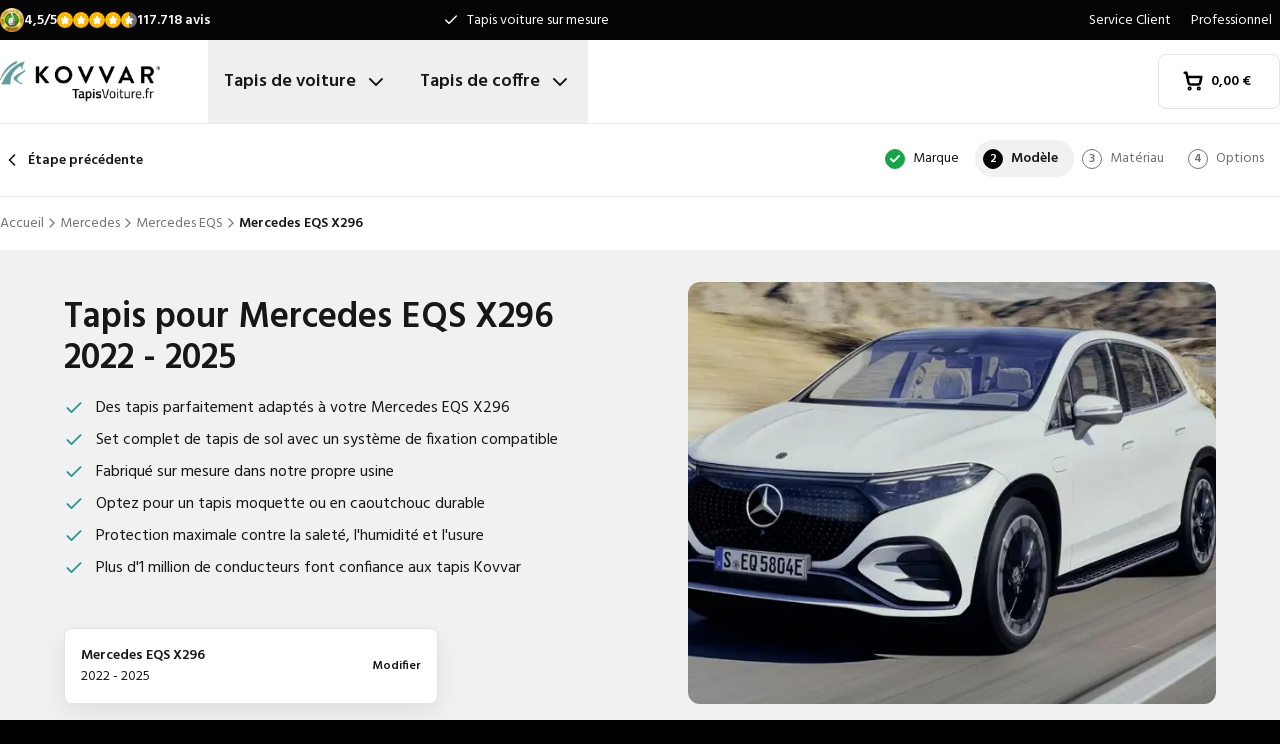

--- FILE ---
content_type: text/x-component
request_url: https://www.tapisvoiture.fr/tapis-de-coffre/peugeot/?_rsc=12q7f
body_size: 28
content:
0:["WSreHMYjFh1klRaWsEboh",[["children",["locale","fr-FR","d"],"children","(shop)","children","trunkmats",["trunkmats",{"children":[["make","peugeot","d"],{"children":["__PAGE__",{}]}]}],null,null]]]


--- FILE ---
content_type: text/x-component
request_url: https://www.tapisvoiture.fr/tapis/mercedes/?_rsc=12q7f
body_size: 20
content:
0:["WSreHMYjFh1klRaWsEboh",[["children",["locale","fr-FR","d"],"children","(shop)","children","carmats","children",["make","mercedes","d"],"children","__PAGE__",["__PAGE__",{}],null,null]]]


--- FILE ---
content_type: application/javascript; charset=UTF-8
request_url: https://www.tapisvoiture.fr/_next/static/chunks/main-app-eb969b5e77b311be.js
body_size: 509
content:
try{let e="undefined"!=typeof window?window:"undefined"!=typeof global?global:"undefined"!=typeof globalThis?globalThis:"undefined"!=typeof self?self:{},n=(new e.Error).stack;n&&(e._sentryDebugIds=e._sentryDebugIds||{},e._sentryDebugIds[n]="a5a134ea-3597-48ec-a9f6-b78969d88a88",e._sentryDebugIdIdentifier="sentry-dbid-a5a134ea-3597-48ec-a9f6-b78969d88a88")}catch(e){}(self.webpackChunk_N_E=self.webpackChunk_N_E||[]).push([[1744],{72431:function(){},97312:function(e,n,t){Promise.resolve().then(t.t.bind(t,95751,23)),Promise.resolve().then(t.t.bind(t,66513,23)),Promise.resolve().then(t.t.bind(t,76130,23)),Promise.resolve().then(t.t.bind(t,39275,23)),Promise.resolve().then(t.t.bind(t,16585,23)),Promise.resolve().then(t.t.bind(t,61343,23))},56427:function(e,n,t){"use strict";var s=t(86593),o=t(64237),r=t(25566);s.S1({dsn:"https://74dbd37a39158da382d5ac5f300a245b@o4506268788523008.ingest.us.sentry.io/4509310218928128",tracesSampleRate:parseFloat("0.05"),debug:!1,environment:"production",release:r.env.NEXT_PUBLIC_SENTRY_RELEASE}),o.QU}},function(e){var n=function(n){return e(e.s=n)};e.O(0,[2971,3235],function(){return n(56427),n(11028),n(97312)}),_N_E=e.O()}]);

--- FILE ---
content_type: text/x-component
request_url: https://www.tapisvoiture.fr/tapis/mercedes/eqs/mercedes-eqs-x296-from-2022/var1/?_rsc=12q7f
body_size: 56
content:
0:["WSreHMYjFh1klRaWsEboh",[["children",["locale","fr-FR","d"],"children","(shop)","children","carmats","children",["make","mercedes","d"],"children",["model","eqs","d"],"children",["type","mercedes-eqs-x296-from-2022","d"],"children",["variant","var1","d"],[["variant","var1","d"],{"children":["__PAGE__",{}]}],null,null]]]


--- FILE ---
content_type: image/svg+xml
request_url: https://www.tapisvoiture.fr/images/logos/logo-white-fr-FR.svg
body_size: 119600
content:
<svg version="1.2" xmlns="http://www.w3.org/2000/svg" viewBox="0 0 7358 1884" width="7358" height="1884">
	<title>KOVVAR Tapis 3</title>
	<defs>
		<image  width="7358" height="1884" id="img1" href="[data-uri]"/>
	</defs>
	<style>
	</style>
	<use id="Background" href="#img1" x="0" y="0"/>
</svg>

--- FILE ---
content_type: text/x-component
request_url: https://www.tapisvoiture.fr/tapis-de-coffre/ford/?_rsc=12q7f
body_size: 26
content:
0:["WSreHMYjFh1klRaWsEboh",[["children",["locale","fr-FR","d"],"children","(shop)","children","trunkmats",["trunkmats",{"children":[["make","ford","d"],{"children":["__PAGE__",{}]}]}],null,null]]]


--- FILE ---
content_type: text/x-component
request_url: https://www.tapisvoiture.fr/tapis/mercedes/eqs/mercedes-eqs-x296-from-2022/var2/?_rsc=12q7f
body_size: 55
content:
0:["WSreHMYjFh1klRaWsEboh",[["children",["locale","fr-FR","d"],"children","(shop)","children","carmats","children",["make","mercedes","d"],"children",["model","eqs","d"],"children",["type","mercedes-eqs-x296-from-2022","d"],"children",["variant","var2","d"],[["variant","var2","d"],{"children":["__PAGE__",{}]}],null,null]]]


--- FILE ---
content_type: text/x-component
request_url: https://www.tapisvoiture.fr/service-client/?_rsc=12q7f
body_size: 28
content:
0:["WSreHMYjFh1klRaWsEboh",[["children",["locale","fr-FR","d"],"children","(shop)","children",["slug","service-client","c"],[["slug","service-client","c"],{"children":["__PAGE__",{}]}],null,null]]]


--- FILE ---
content_type: application/javascript; charset=UTF-8
request_url: https://www.tapisvoiture.fr/_next/static/chunks/2343-9396484222bc44d7.js
body_size: 4249
content:
try{let e="undefined"!=typeof window?window:"undefined"!=typeof global?global:"undefined"!=typeof globalThis?globalThis:"undefined"!=typeof self?self:{},t=(new e.Error).stack;t&&(e._sentryDebugIds=e._sentryDebugIds||{},e._sentryDebugIds[t]="3701a4a7-14d1-4526-ac99-d18627da4c31",e._sentryDebugIdIdentifier="sentry-dbid-3701a4a7-14d1-4526-ac99-d18627da4c31")}catch(e){}(self.webpackChunk_N_E=self.webpackChunk_N_E||[]).push([[2343],{82343:function(e,t,l){Promise.resolve().then(l.bind(l,82382)),Promise.resolve().then(l.bind(l,15469)),Promise.resolve().then(l.bind(l,47812)),Promise.resolve().then(l.bind(l,16240)),Promise.resolve().then(l.bind(l,34327)),Promise.resolve().then(l.bind(l,40011)),Promise.resolve().then(l.t.bind(l,38173,23)),Promise.resolve().then(l.t.bind(l,231,23))},82382:function(e,t,l){"use strict";var r=l(57437),n=l(56800),s=l.n(n),i=l(70518),o=l(87138),a=l(16463);t.default=function(e){let{href:t,label:l,className:n}=e,c=(0,a.useRouter)();return t?(0,r.jsxs)(o.default,{href:t,prefetch:!1,className:s()("flex items-center py-2 text-sm font-semibold",n),children:[(0,r.jsx)(i.Z,{"aria-hidden":!0,className:"mr-1 h-5 w-5 p-0.5 lg:h-6 lg:w-6"}),l]}):(0,r.jsxs)("button",{onClick:()=>window.history.length>2?c.back():c.push("/"),className:s()("flex items-center py-2 text-xs font-semibold lg:text-sm",n),children:[(0,r.jsx)(i.Z,{"aria-hidden":!0,className:"mr-1 h-5 w-5 p-0.5 lg:h-6 lg:w-6"}),l]})}},15469:function(e,t,l){"use strict";var r=l(57437),n=l(71976),s=l(87138),i=l(74965),o=l(27212),a=l(30743),c=l(29445);t.default=function(e){let{images:t,title:l,subtitle:d,specifications:u,isRecommended:f,price:h,slug:m,cta:x,translations:p,hasImagePriority:b=!1}=e,g=(0,a.Z)();return(0,r.jsxs)("div",{className:"flex flex-col rounded-xl border border-gray-100 p-4 shadow-card md:p-6 lg:flex-row lg:gap-10",children:[(0,r.jsxs)("div",{className:"relative w-full shrink-0 overflow-hidden lg:max-w-[40%]",children:[(0,r.jsx)(c.Z,{media:t,recommended:f,hasImagePriority:b}),f&&(0,r.jsx)("figcaption",{className:"rounded-b-lg border border-dusty-turqoise-500 bg-dusty-turqoise-500 py-2 text-center text-xs font-semibold text-typography-on-color lg:py-2 lg:text-base",children:p.recommended})]}),(0,r.jsxs)("div",{className:"flex flex-grow flex-col",children:[(0,r.jsxs)("div",{className:"flex-grow border-b border-gray-100",children:[(0,r.jsxs)("div",{className:"border-b border-gray-100 py-4",children:[(0,r.jsx)(s.default,{href:m,className:"text-2xl font-semibold lg:mb-1 lg:text-left lg:text-4xl",children:l}),(0,r.jsx)("p",{className:"text-sm lg:text-left lg:text-base",children:null!=d?d:""})]}),(0,r.jsx)(i.Z,{className:"py-2 lg:py-4",children:u.map(e=>"rating"===e.type?(0,r.jsx)(i.Z.Row,{term:e.label,definition:(0,r.jsx)(o.Z,{score:Number(e.value)})},e.label):(0,r.jsx)(i.Z.Row,{term:e.label,definition:e.value},e.label))})]}),(0,r.jsxs)("div",{className:"flex justify-between pt-4 lg:py-4",children:[(0,r.jsxs)("div",{children:[(0,r.jsx)("p",{className:"text-xs text-typography-on-white-lightest",children:p.from}),(0,r.jsx)("p",{className:"text-lg font-semibold",children:g.formatPrice(h)})]}),(0,r.jsxs)(s.default,{href:m,className:"pminter-events-none group flex justify-center gap-2 rounded border border-primary bg-primary px-6 py-3 text-sm font-semibold text-white transition md:py-4 md:text-base lg:gap-24",children:[x,(0,r.jsx)(n.Z,{className:"relative left-0 ml-2 inline-block h-5 w-5 transition-all group-hover:left-1 lg:h-6 lg:w-6","aria-hidden":!0})]})]})]})]})}},74965:function(e,t,l){"use strict";var r=l(57437);function n(e){let{title:t,children:l,className:n}=e;return(0,r.jsxs)("div",{children:[t&&(0,r.jsx)("h3",{className:"mb-2 text-lg font-semibold",children:t}),(0,r.jsx)("dl",{className:n,children:l})]})}n.Row=function(e){let{term:t,definition:l,...n}=e;return(0,r.jsxs)("div",{className:"font-sm grid grid-cols-2 gap-x-2 bg-white px-4 py-4 even:bg-gray-50",...n,children:[(0,r.jsx)("dt",{className:"font-semibold",children:t}),(0,r.jsx)("dd",{children:l})]})},t.Z=n},29445:function(e,t,l){"use strict";l.d(t,{Z:function(){return h}});var r=l(57437),n=l(66648),s=l(2265),i=l(56800),o=l.n(i),a=l(70518),c=l(87592);let d=(0,s.forwardRef)((e,t)=>{let{children:l,className:n}=e,i=(0,s.useRef)(null),[d,u]=(0,s.useState)(!0),[f,h]=(0,s.useState)(!1),[m,x]=(0,s.useState)(1),p=()=>{var e,t,l,r;x(Math.round((null!==(l=null===(e=i.current)||void 0===e?void 0:e.scrollLeft)&&void 0!==l?l:0)/(null!==(r=null===(t=i.current)||void 0===t?void 0:t.clientWidth)&&void 0!==r?r:0))+1)},b=e=>{var t,l;let r=null===(t=i.current)||void 0===t?void 0:t.children[0],n=null!==(l=null==r?void 0:r.clientWidth)&&void 0!==l?l:0;i.current.scrollLeft+="right"===e?n:-n,p()};return(0,r.jsxs)("figure",{className:o()("relative isolate overflow-hidden",n),ref:t,children:[(0,r.jsxs)("div",{className:"pointer-events-none absolute left-0 top-1/2 z-10 flex w-full -translate-y-1/2 justify-between",children:[(0,r.jsx)("button",{type:"button",onClick:()=>b("left"),className:"pointer-events-auto ml-2 cursor-pointer rounded bg-black bg-opacity-50 p-1 text-white disabled:invisible md:ml-4 md:p-2",disabled:d,children:(0,r.jsx)(a.Z,{"aria-hidden":!0})}),(0,r.jsx)("button",{type:"button",onClick:()=>b("right"),className:"pointer-events-auto mr-2 cursor-pointer rounded bg-black bg-opacity-50 p-1 text-white disabled:invisible md:mr-4 md:p-2",disabled:f,children:(0,r.jsx)(c.Z,{"aria-hidden":!0})})]}),(0,r.jsx)("ul",{className:"no-scrollbar flex max-w-full snap-x snap-mandatory items-center overflow-x-auto scroll-smooth",onScroll:()=>{var e,t,l,r,n,s;let o=(null!==(r=null===(e=i.current)||void 0===e?void 0:e.scrollWidth)&&void 0!==r?r:0)-(null!==(n=null===(t=i.current)||void 0===t?void 0:t.clientWidth)&&void 0!==n?n:0),a=null!==(s=null===(l=i.current)||void 0===l?void 0:l.scrollLeft)&&void 0!==s?s:0;u(0===a),h(a>=o),p()},ref:i,children:l}),(0,r.jsxs)("div",{className:"absolute bottom-2 right-2 rounded bg-black px-2 py-1 text-xs font-semibold text-typography-on-color md:bottom-4 md:right-4 md:px-4 md:text-sm",children:[m,"/",l.length]})]})});d.displayName="ImageGallery";let u=Object.assign(d,{Item:function(e){let{children:t}=e;return(0,r.jsx)("li",{className:"relative w-full shrink-0 snap-start",children:t})}});var f=l(91246),h=function(e){let{media:t,recommended:l=!1,showSelectedOption:i=!1,hasImagePriority:o=!1}=e,{selectedOption:a}=(0,f.Z)(e=>e),c=(0,s.useRef)(null);return(0,s.useEffect)(()=>{var e;let t=null===(e=c.current)||void 0===e?void 0:e.querySelector("ul");t&&0!==t.scrollLeft&&(t.scrollLeft=0)},[a]),(0,r.jsx)(u,{ref:c,className:"".concat(l?"rounded-t-lg":"sm:rounded-lg"),children:t.map((e,t)=>{var l,s,c,d;let f=0===t&&(null==a?void 0:null===(s=a.image)||void 0===s?void 0:null===(l=s.sizes)||void 0===l?void 0:l.large)&&i?a.image.sizes.large:null==e?void 0:null===(c=e.sizes)||void 0===c?void 0:c.large;return(0,r.jsx)(u.Item,{children:(0,r.jsx)("div",{className:"relative aspect-[4/3] w-full",children:(0,r.jsx)(n.default,{src:null!=f?f:"",width:"1008",height:"756",alt:null==e?void 0:e.label,className:"absolute left-0 top-0 h-full w-full bg-white object-cover",loading:0===t&&o?"eager":"lazy",priority:0===t&&o,quality:60,sizes:"(max-width: 420px) 80vw, (max-width: 640px) 90vw, (max-width: 768px) 580px, (max-width: 1024px) 690px, 1008px","aria-hidden":!0})})},"".concat(null==e?void 0:null===(d=e.sizes)||void 0===d?void 0:d.large,"-").concat(t))})})}},16240:function(e,t,l){"use strict";var r=l(57437),n=l(56800),s=l.n(n),i=l(22468),o=l(87138),a=l(2265);t.default=function(e){let{steps:t,current:l,className:n}=e,c=(0,a.useRef)(null);(0,a.useEffect)(()=>{let e=l-1;c.current&&c.current.children[e].scrollIntoView({behavior:"smooth",block:"nearest",inline:"start"})},[l,t.length]);let d=e=>{let{url:t,children:l,className:n}=e;return t?(0,r.jsx)(o.default,{href:t,className:n,prefetch:!1,children:l}):(0,r.jsx)("div",{className:n,children:l})};return(0,r.jsx)("ol",{ref:c,className:s()("no-scrollbar flex max-w-full overflow-x-auto",n),children:t.map((e,t)=>{let n=t+1,o=n<l,a=n===l,c=n>l;return(0,r.jsx)("li",{className:"flex-shrink-0",children:(0,r.jsxs)(d,{url:o&&(null==e?void 0:e.url)&&e.url,className:s()("flex items-center rounded-full p-2 pr-4 text-sm",{"bg-gray-50 font-semibold":a}),children:[(0,r.jsxs)("div",{className:s()("mr-2 flex h-5 w-5 items-center justify-center rounded-full border text-xs font-semibold",{"text-white":a||o,"border-black bg-black":a,"border-green-600 bg-green-600":o,"border-gray-500 text-gray-500":c}),children:[(0,r.jsx)("dl",{className:s()({"sr-only":o}),children:(0,r.jsx)("dd",{children:n})}),(0,r.jsx)(i.Z,{className:s()("h-3 w-3",{"sr-only":!o}),strokeWidth:"4","aria-hidden":!0})]}),(0,r.jsx)("p",{className:s()({"text-gray-500":c}),children:e.label})]})},e.label)})})}},30743:function(e,t,l){"use strict";l.d(t,{Z:function(){return n}});var r=l(24856);function n(){let e=(0,r.Z)(e=>e.currency),t=(0,r.Z)(e=>e.locale);return{formatPrice:l=>t&&e?new Intl.NumberFormat(t.replace("_","-"),{style:"currency",currency:e}).format(l):"",formatCurrencySymbol:()=>t&&e?new Intl.NumberFormat(t.replace("_","-"),{style:"currency",currency:e}).formatToParts(0).filter(e=>"currency"===e.type).map(e=>e.value).join(""):""}}},91246:function(e,t,l){"use strict";let r=(0,l(39099).Ue)(e=>({selectedOption:null,setSelectedOption(t){e({selectedOption:t})}}));t.Z=r},24856:function(e,t,l){"use strict";let r=(0,l(39099).Ue)(e=>({gtmCode:"",currency:"",locale:"",countries:[],selectedCountry:{shipping:"",billing:""},features:[],combinationDealsDiscountAmount:0,defaultBusinessCoupon:"",setSelectedCountry:(t,l)=>e(e=>({...e,selectedCountry:{...e.selectedCountry,[t]:l}}))}));t.Z=r},71976:function(e,t,l){"use strict";l.d(t,{Z:function(){return r}});/**
 * @license lucide-react v0.414.0 - ISC
 *
 * This source code is licensed under the ISC license.
 * See the LICENSE file in the root directory of this source tree.
 */let r=(0,l(78030).Z)("ArrowRight",[["path",{d:"M5 12h14",key:"1ays0h"}],["path",{d:"m12 5 7 7-7 7",key:"xquz4c"}]])},22468:function(e,t,l){"use strict";l.d(t,{Z:function(){return r}});/**
 * @license lucide-react v0.414.0 - ISC
 *
 * This source code is licensed under the ISC license.
 * See the LICENSE file in the root directory of this source tree.
 */let r=(0,l(78030).Z)("Check",[["path",{d:"M20 6 9 17l-5-5",key:"1gmf2c"}]])},70518:function(e,t,l){"use strict";l.d(t,{Z:function(){return r}});/**
 * @license lucide-react v0.414.0 - ISC
 *
 * This source code is licensed under the ISC license.
 * See the LICENSE file in the root directory of this source tree.
 */let r=(0,l(78030).Z)("ChevronLeft",[["path",{d:"m15 18-6-6 6-6",key:"1wnfg3"}]])},87592:function(e,t,l){"use strict";l.d(t,{Z:function(){return r}});/**
 * @license lucide-react v0.414.0 - ISC
 *
 * This source code is licensed under the ISC license.
 * See the LICENSE file in the root directory of this source tree.
 */let r=(0,l(78030).Z)("ChevronRight",[["path",{d:"m9 18 6-6-6-6",key:"mthhwq"}]])},34327:function(e,t,l){"use strict";l.d(t,{default:function(){return f}});var r=l(55043),n=l(87138),s=l(16463),i=l(2265),o=l(69773);let a="locale";function c(e){return("object"==typeof e?null==e.host&&null==e.hostname:!/^[a-z]+:/i.test(e))&&!function(e){let t="object"==typeof e?e.pathname:e;return null!=t&&!t.startsWith("/")}(e)}function d(e,t){let l;return"string"==typeof e?l=u(t,e):(l={...e},e.pathname&&(l.pathname=u(t,e.pathname))),l}function u(e,t){let l=e;return/^\/(\?.*)?$/.test(t)&&(t=t.slice(1)),l+=t}let f=(0,i.forwardRef)(function(e,t){let{href:l,locale:u,localePrefixMode:f,onClick:h,prefetch:m,prefix:x,...p}=e,b=(0,s.usePathname)(),g=function(){let e;let t=(0,s.useParams)();try{e=(0,o.useLocale)()}catch(l){if("string"!=typeof(null==t?void 0:t[a]))throw l;e=t[a]}return e}(),v=u!==g,[y,w]=(0,i.useState)(()=>c(l)&&("never"!==f||v)?d(l,x):l);return(0,i.useEffect)(()=>{b&&w(function(e,t){let l=arguments.length>2&&void 0!==arguments[2]?arguments[2]:t,r=arguments.length>3?arguments[3]:void 0,n=arguments.length>4?arguments[4]:void 0;if(!c(e))return e;let s=r===n||r.startsWith("".concat(n,"/"));return(t!==l||s)&&null!=n?d(e,n):e}(l,u,g,b,x))},[g,l,u,b,x]),v&&(m&&console.error("The `prefetch` prop is currently not supported when using the `locale` prop on `Link` to switch the locale.`"),m=!1),i.createElement(n.default,(0,r.g)({ref:t,href:y,hrefLang:v?u:void 0,onClick:function(e){(function(e,t,l){if(!(l!==t&&null!=l)||!e)return;let r=function(e){let t=arguments.length>1&&void 0!==arguments[1]?arguments[1]:window.location.pathname;return"/"===e?t:t.replace(e,"")}(e);document.cookie="".concat("NEXT_LOCALE","=").concat(l,"; path=").concat(""!==r?r:"/","; max-age=").concat(31536e3,"; sameSite=").concat("lax")})(b,g,u),h&&h(e)},prefetch:m},p))});f.displayName="ClientLink"}}]);

--- FILE ---
content_type: text/x-component
request_url: https://www.tapisvoiture.fr/tapis/mercedes/eqs/?_rsc=12q7f
body_size: 31
content:
0:["WSreHMYjFh1klRaWsEboh",[["children",["locale","fr-FR","d"],"children","(shop)","children","carmats","children",["make","mercedes","d"],"children",["model","eqs","d"],"children","__PAGE__",["__PAGE__",{}],null,null]]]


--- FILE ---
content_type: text/x-component
request_url: https://www.tapisvoiture.fr/tapis-de-coffre/bmw/?_rsc=12q7f
body_size: 26
content:
0:["WSreHMYjFh1klRaWsEboh",[["children",["locale","fr-FR","d"],"children","(shop)","children","trunkmats",["trunkmats",{"children":[["make","bmw","d"],{"children":["__PAGE__",{}]}]}],null,null]]]


--- FILE ---
content_type: text/x-component
request_url: https://www.tapisvoiture.fr/tapis/mercedes/eqs/mercedes-eqs-x296-from-2022/var3/?_rsc=12q7f
body_size: 57
content:
0:["WSreHMYjFh1klRaWsEboh",[["children",["locale","fr-FR","d"],"children","(shop)","children","carmats","children",["make","mercedes","d"],"children",["model","eqs","d"],"children",["type","mercedes-eqs-x296-from-2022","d"],"children",["variant","var3","d"],[["variant","var3","d"],{"children":["__PAGE__",{}]}],null,null]]]


--- FILE ---
content_type: application/javascript; charset=UTF-8
request_url: https://www.tapisvoiture.fr/_next/static/chunks/app/%5Blocale%5D/(shop)/carmats/%5Bmake%5D/%5Bmodel%5D/%5Btype%5D/page-1fe5a4e2d6efb048.js
body_size: 191
content:
try{let e="undefined"!=typeof window?window:"undefined"!=typeof global?global:"undefined"!=typeof globalThis?globalThis:"undefined"!=typeof self?self:{},n=(new e.Error).stack;n&&(e._sentryDebugIds=e._sentryDebugIds||{},e._sentryDebugIds[n]="180f348b-3948-470d-acc6-899f3c60ea08",e._sentryDebugIdIdentifier="sentry-dbid-180f348b-3948-470d-acc6-899f3c60ea08")}catch(e){}(self.webpackChunk_N_E=self.webpackChunk_N_E||[]).push([[4788],{},function(e){e.O(0,[9661,8283,8064,6880,2343,2971,3235,1744],function(){return e(e.s=82343)}),_N_E=e.O()}]);

--- FILE ---
content_type: text/x-component
request_url: https://www.tapisvoiture.fr/avis/?_rsc=12q7f
body_size: 17
content:
0:["WSreHMYjFh1klRaWsEboh",[["children",["locale","fr-FR","d"],"children","(shop)","children","reviews",["reviews",{"children":["__PAGE__",{}]}],null,null]]]
